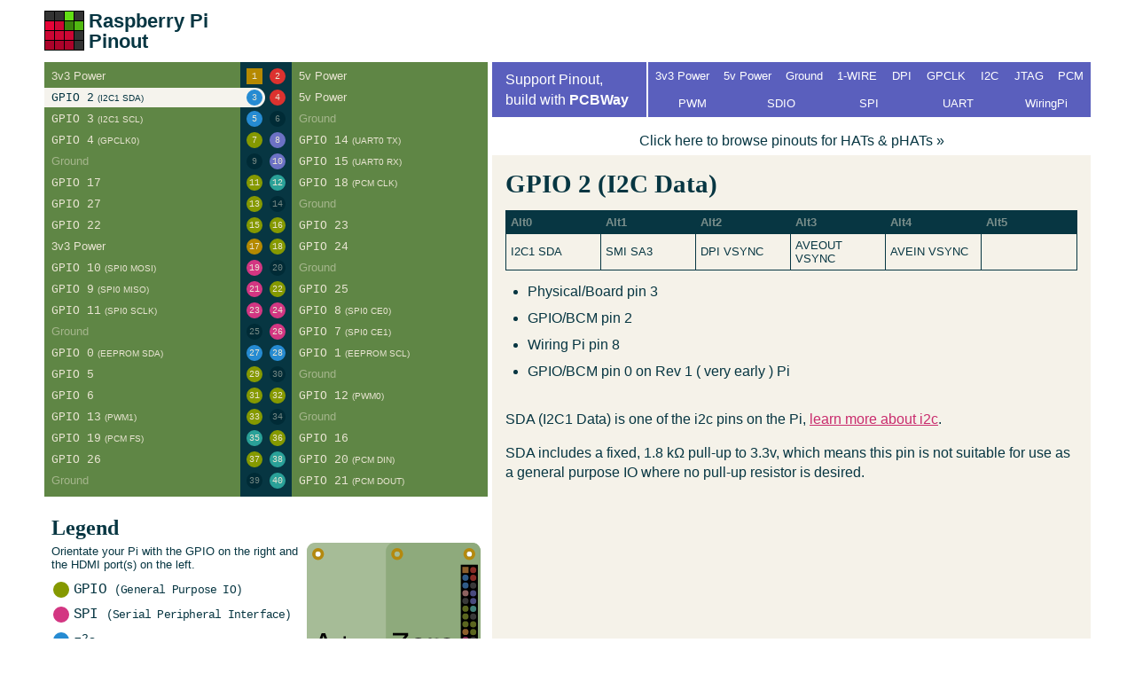

--- FILE ---
content_type: text/html; charset=utf-8
request_url: https://pinout.xyz/pinout/pin3_gpio2/
body_size: 2585
content:
<!doctype html>
<html lang="en">
	<head>
		<meta http-equiv="content-type" content="text/html;charset=utf-8" />
		<title>GPIO 2 (I2C Data) at Raspberry Pi GPIO Pinout</title>
		<meta name="description" content="The comprehensive add-on boards & GPIO Pinout guide for the Raspberry Pi" />
		<meta name="viewport" content="width=device-width, initial-scale=1"></meta>
		<link href='/resources/prettify/prettify.css' rel='stylesheet' />
		<link href="/resources/pinout.scss.css?v=20251207v5" rel="stylesheet">
		<link href="/resources/print.css" rel="stylesheet" media="print">
		<link rel="shortcut icon" href="/resources/pinout-logo.png" type="image/png">
		<meta name="generator" content="Pinout.xyz @ https://github.com/pinout-xyz/pinout.xyz, timestamp: 1767175477"/>
		<!-- Build: 1767175477 -->
		
	</head>
	<body class="pin">
		<header>
			<h1 class="logo"><a title="Raspberry Pi GPIO Pinout home" href="/"><img src="/resources/pinout-logo.png" width="45" height="45" alt="Pinout Logo" />Raspberry Pi Pinout</a></h1>
		</header>
		<main>
						<aside>
				<nav id="gpio">
					<ul class="bottom">
<li class="pin1 pow3v3"><a href="/pinout/3v3_power" title=""><span class="default"> 3v3 Power</span><span class="pin">1</span></a></li>
<li class="pin3 gpio i2c active"><a href="/pinout/pin3_gpio2" title="Wiring Pi pin 8"><span class="default"> <span class="name">GPIO 2</span> <small>(I2C1 SDA)</small></span><span class="pin">3</span></a></li>
<li class="pin5 gpio i2c"><a href="/pinout/pin5_gpio3" title="Wiring Pi pin 9"><span class="default"> <span class="name">GPIO 3</span> <small>(I2C1 SCL)</small></span><span class="pin">5</span></a></li>
<li class="pin7 gpio"><a href="/pinout/pin7_gpio4" title="Wiring Pi pin 7"><span class="default"> <span class="name">GPIO 4</span> <small>(GPCLK0)</small></span><span class="pin">7</span></a></li>
<li class="pin9 gnd"><a href="/pinout/ground" title=""><span class="default"> Ground</span><span class="pin">9</span></a></li>
<li class="pin11 gpio"><a href="/pinout/pin11_gpio17" title="Wiring Pi pin 0"><span class="default"> <span class="name">GPIO 17</span></span><span class="pin">11</span></a></li>
<li class="pin13 gpio"><a href="/pinout/pin13_gpio27" title="Wiring Pi pin 2"><span class="default"> <span class="name">GPIO 27</span></span><span class="pin">13</span></a></li>
<li class="pin15 gpio"><a href="/pinout/pin15_gpio22" title="Wiring Pi pin 3"><span class="default"> <span class="name">GPIO 22</span></span><span class="pin">15</span></a></li>
<li class="pin17 pow3v3"><a href="/pinout/3v3_power" title=""><span class="default"> 3v3 Power</span><span class="pin">17</span></a></li>
<li class="pin19 gpio spi"><a href="/pinout/pin19_gpio10" title="Wiring Pi pin 12"><span class="default"> <span class="name">GPIO 10</span> <small>(SPI0 MOSI)</small></span><span class="pin">19</span></a></li>
<li class="pin21 gpio spi"><a href="/pinout/pin21_gpio9" title="Wiring Pi pin 13"><span class="default"> <span class="name">GPIO 9</span> <small>(SPI0 MISO)</small></span><span class="pin">21</span></a></li>
<li class="pin23 gpio spi"><a href="/pinout/pin23_gpio11" title="Wiring Pi pin 14"><span class="default"> <span class="name">GPIO 11</span> <small>(SPI0 SCLK)</small></span><span class="pin">23</span></a></li>
<li class="pin25 gnd"><a href="/pinout/ground" title=""><span class="default"> Ground</span><span class="pin">25</span></a></li>
<li class="pin27 gpio i2c"><a href="/pinout/pin27_gpio0" title="Wiring Pi pin 30"><span class="default"> <span class="name">GPIO 0</span> <small>(EEPROM SDA)</small></span><span class="pin">27</span></a></li>
<li class="pin29 gpio"><a href="/pinout/pin29_gpio5" title="Wiring Pi pin 21"><span class="default"> <span class="name">GPIO 5</span></span><span class="pin">29</span></a></li>
<li class="pin31 gpio"><a href="/pinout/pin31_gpio6" title="Wiring Pi pin 22"><span class="default"> <span class="name">GPIO 6</span></span><span class="pin">31</span></a></li>
<li class="pin33 gpio"><a href="/pinout/pin33_gpio13" title="Wiring Pi pin 23"><span class="default"> <span class="name">GPIO 13</span> <small>(PWM1)</small></span><span class="pin">33</span></a></li>
<li class="pin35 gpio pcm"><a href="/pinout/pin35_gpio19" title="Wiring Pi pin 24"><span class="default"> <span class="name">GPIO 19</span> <small>(PCM FS)</small></span><span class="pin">35</span></a></li>
<li class="pin37 gpio"><a href="/pinout/pin37_gpio26" title="Wiring Pi pin 25"><span class="default"> <span class="name">GPIO 26</span></span><span class="pin">37</span></a></li>
<li class="pin39 gnd"><a href="/pinout/ground" title=""><span class="default"> Ground</span><span class="pin">39</span></a></li>
</ul>
<ul class="top">
<li class="pin2 pow5v"><a href="/pinout/5v_power" title=""><span class="default"> 5v Power</span><span class="pin">2</span></a></li>
<li class="pin4 pow5v"><a href="/pinout/5v_power" title=""><span class="default"> 5v Power</span><span class="pin">4</span></a></li>
<li class="pin6 gnd"><a href="/pinout/ground" title=""><span class="default"> Ground</span><span class="pin">6</span></a></li>
<li class="pin8 gpio uart"><a href="/pinout/pin8_gpio14" title="Wiring Pi pin 15"><span class="default"> <span class="name">GPIO 14</span> <small>(UART0 TX)</small></span><span class="pin">8</span></a></li>
<li class="pin10 gpio uart"><a href="/pinout/pin10_gpio15" title="Wiring Pi pin 16"><span class="default"> <span class="name">GPIO 15</span> <small>(UART0 RX)</small></span><span class="pin">10</span></a></li>
<li class="pin12 gpio pcm"><a href="/pinout/pin12_gpio18" title="Wiring Pi pin 1"><span class="default"> <span class="name">GPIO 18</span> <small>(PCM CLK)</small></span><span class="pin">12</span></a></li>
<li class="pin14 gnd"><a href="/pinout/ground" title=""><span class="default"> Ground</span><span class="pin">14</span></a></li>
<li class="pin16 gpio"><a href="/pinout/pin16_gpio23" title="Wiring Pi pin 4"><span class="default"> <span class="name">GPIO 23</span></span><span class="pin">16</span></a></li>
<li class="pin18 gpio"><a href="/pinout/pin18_gpio24" title="Wiring Pi pin 5"><span class="default"> <span class="name">GPIO 24</span></span><span class="pin">18</span></a></li>
<li class="pin20 gnd"><a href="/pinout/ground" title=""><span class="default"> Ground</span><span class="pin">20</span></a></li>
<li class="pin22 gpio"><a href="/pinout/pin22_gpio25" title="Wiring Pi pin 6"><span class="default"> <span class="name">GPIO 25</span></span><span class="pin">22</span></a></li>
<li class="pin24 gpio spi"><a href="/pinout/pin24_gpio8" title="Wiring Pi pin 10"><span class="default"> <span class="name">GPIO 8</span> <small>(SPI0 CE0)</small></span><span class="pin">24</span></a></li>
<li class="pin26 gpio spi"><a href="/pinout/pin26_gpio7" title="Wiring Pi pin 11"><span class="default"> <span class="name">GPIO 7</span> <small>(SPI0 CE1)</small></span><span class="pin">26</span></a></li>
<li class="pin28 gpio i2c"><a href="/pinout/pin28_gpio1" title="Wiring Pi pin 31"><span class="default"> <span class="name">GPIO 1</span> <small>(EEPROM SCL)</small></span><span class="pin">28</span></a></li>
<li class="pin30 gnd"><a href="/pinout/ground" title=""><span class="default"> Ground</span><span class="pin">30</span></a></li>
<li class="pin32 gpio"><a href="/pinout/pin32_gpio12" title="Wiring Pi pin 26"><span class="default"> <span class="name">GPIO 12</span> <small>(PWM0)</small></span><span class="pin">32</span></a></li>
<li class="pin34 gnd"><a href="/pinout/ground" title=""><span class="default"> Ground</span><span class="pin">34</span></a></li>
<li class="pin36 gpio"><a href="/pinout/pin36_gpio16" title="Wiring Pi pin 27"><span class="default"> <span class="name">GPIO 16</span></span><span class="pin">36</span></a></li>
<li class="pin38 gpio pcm"><a href="/pinout/pin38_gpio20" title="Wiring Pi pin 28"><span class="default"> <span class="name">GPIO 20</span> <small>(PCM DIN)</small></span><span class="pin">38</span></a></li>
<li class="pin40 gpio pcm"><a href="/pinout/pin40_gpio21" title="Wiring Pi pin 29"><span class="default"> <span class="name">GPIO 21</span> <small>(PCM DOUT)</small></span><span class="pin">40</span></a></li>
</ul>
				</nav>
				<div id="legend">
					<div>
						<h2>Legend</h2>
						<p>Orientate your Pi with the GPIO on the right and the HDMI port(s) on the left.</p>
						<ul>
							<li class="gpio">
								<a href="/pinout/wiringpi" title="GPIO (General Purpose IO)">
									<span class="default"></span>
									<span class="pin"></span> GPIO <small>(General Purpose IO)</small>
								</a>
							</li>
							<li class="spi">
								<a href="/pinout/spi" title="SPI (Serial Peripheral Interface)">
									<span class="default"></span>
									<span class="pin"></span> SPI <small>(Serial Peripheral Interface)</small>
								</a>
							</li>
							<li class="i2c">
								<a href="/pinout/i2c" title="I2C (Inter-integrated Circuit)">
									<span class="default"></span>
									<span class="pin"></span> I<sup>2</sup>C <small>(Inter-integrated Circuit)</small>
								</a>
							</li>
							<li class="uart">
								<a href="/pinout/uart" title="UART (Universal Asynchronous Receiver/Transmitter)">
									<span class="default"></span>
									<span class="pin"></span> UART <small>(Universal Asynchronous Receiver/Transmitter)</small>
								</a>
							</li>
							<li class="pcm">
								<a href="/pinout/pcm" title="PCM (Pulse Code Modulation)">
									<span class="default"></span>
									<span class="pin"></span> PCM <small>(Pulse Code Modulation)</small>
								</a>
							</li>
							<li class="gnd">
								<a href="/pinout/ground" title="Ground">
									<span class="default"></span>
									<span class="pin"></span> Ground
								</a>
							</li>
							<li class="pow5v">
								<a href="/pinout/5v_power" title="5v (Power)">
									<span class="default"></span>
									<span class="pin"></span> 5v <small>(Power)</small>
								</a>
							</li>
							<li class="pow3v3">
								<a href="/pinout/3v3_power" title="3.3v (Power)">
									<span class="default"></span>
									<span class="pin"></span> 3.3v <small>(Power)</small>
								</a>
							</li>
						</ul>
					</div>
					<img src="/resources/pi-orientation.svg" alt="Orient your Pi facing up, such that the GPIO on the right and HDMI port(s) are on the left." width="196" height="297" />
				</div>
			</aside>
			<div id="interfaces">
				<div>Support Pinout, <a href="https://www.pcbway.com/?from=pinout.xyz01">build with <strong>PCBWay</strong></a></div>
				<ul>
				<li><a href="/pinout/3v3_power">3v3 Power</a></li><li><a href="/pinout/5v_power">5v Power</a></li><li><a href="/pinout/ground">Ground</a></li><li><a href="/pinout/1_wire">1-WIRE</a></li><li><a href="/pinout/dpi">DPI</a></li><li><a href="/pinout/gpclk">GPCLK</a></li><li><a href="/pinout/i2c">I2C</a></li><li><a href="/pinout/jtag">JTAG</a></li><li><a href="/pinout/pcm">PCM</a></li><li><a href="/pinout/pwm">PWM</a></li><li><a href="/pinout/sdio">SDIO</a></li><li><a href="/pinout/spi">SPI</a></li><li><a href="/pinout/uart">UART</a></li><li><a href="/pinout/wiringpi">WiringPi</a></li>
				</ul>
			</div>
			<div id="crumbtrail"><p><a class="more" href="/boards">Click here to browse pinouts for HATs & pHATs &raquo;</a></p></div>
			<section>
				<div id="featured">
					<ul>
					
					</ul>
				</div>
				<article class="pin3_gpio2"><h1>GPIO 2 (I2C Data)</h1><table class="pin-functions">
        <thead>
            <tr>
                <th>Alt0</th><th>Alt1</th><th>Alt2</th><th>Alt3</th><th>Alt4</th><th>Alt5</th>
            </tr>
        </thead>
        <tbody>
            <tr>
                <td>I2C1 SDA</td><td>SMI SA3</td><td>DPI VSYNC</td><td>AVEOUT VSYNC</td><td>AVEIN VSYNC</td><td></td>
            </tr>
        </tbody>
        </table><ul><li>Physical/Board pin 3</li><li>GPIO/BCM pin 2</li><li>Wiring Pi pin 8</li><li>GPIO/BCM pin 0 on Rev 1 ( very early ) Pi</li></ul><p>SDA (I2C1 Data) is one of the i2c pins on the Pi, <a href="/pinout/i2c">learn more about i2c</a>.</p>
<p>SDA includes a fixed, 1.8 kΩ pull-up to 3.3v, which means this pin is not suitable for use as a general purpose IO where no pull-up resistor is desired.</p></article>
			</section>

		</main>
		<footer>
			<p>Spotted an error, want to add your board's pinout? <a href="https://github.com/pinout-xyz/Pinout.xyz">Contribute to Pinout.xyz at GitHub</a></p>
<p>Part of <a href="https://www.gadgetoid.com">gadgetoid.com</a>. Maintained by <a href="https://fosstodon.org/@gadgetoid">@Gadgetoid@fosstodon.org</a>.</p>
<p>Help make Pinout.xyz better- please sponsor me at <a href="https://ko-fi.com/gadgetoid">Ko-Fi</a>, <a href="https://github.com/sponsors/Gadgetoid">GitHub</a> or <a href="https://www.patreon.com/gadgetoid">Patreon</a></p>
		</footer>
		<script type="e7ca1021e0cad04416cf1298-text/javascript" src="//cdnjs.cloudflare.com/ajax/libs/jquery/3.7.1/jquery.min.js"></script>
		<script type="e7ca1021e0cad04416cf1298-text/javascript" src="//cdnjs.cloudflare.com/ajax/libs/prettify/r298/prettify.min.js"></script>
		<script src='/resources/pinout.js?v=20251207v5' type="e7ca1021e0cad04416cf1298-text/javascript"></script>
		<script src='/resources/boards.js' type="e7ca1021e0cad04416cf1298-text/javascript"></script>
<script src="/cdn-cgi/scripts/7d0fa10a/cloudflare-static/rocket-loader.min.js" data-cf-settings="e7ca1021e0cad04416cf1298-|49" defer></script></body>
</html>


--- FILE ---
content_type: text/css; charset=utf-8
request_url: https://pinout.xyz/resources/prettify/prettify.css
body_size: -166
content:
.com { color: #93a1a1; }
.lit { color: #195f91; }
.pun, .opn, .clo { color: #93a1a1; }
.fun { color: #dc322f; }
.str, .atv { color: #D6264F; }
.kwd, .linenums .tag { color: #425AD6; }
.typ, .atn, .dec, .var { color: #60B22E; }
.pln { color: #778; }
.cls { color: #ff99cc; }
.arg { color: #00aadd; }
.cons {color:#112;}

.prettyprint {
  padding: 8px;
  background-color: #f7f7f9;
  background-color: rgba(250, 250, 250, 0.5);
  border: 1px solid #e1e1e8;
}
.prettyprint.linenums {
  -webkit-box-shadow: inset 40px 0 0 #fbfbfc, inset 41px 0 0 #ececf0;
     -moz-box-shadow: inset 40px 0 0 #fbfbfc, inset 41px 0 0 #ececf0;
          box-shadow: inset 40px 0 0 #fbfbfc, inset 41px 0 0 #ececf0;
}

/* Specify class=linenums on a pre to get line numbering */
ol.linenums {
  margin: 0; /* IE indents via margin-left */
} 
ol.linenums li {
  padding-left: 12px;
  color: #bebec5;
  line-height: 18px;
  text-shadow: 0 1px 0 #fff;
	margin-bottom:0;
}

--- FILE ---
content_type: text/css; charset=utf-8
request_url: https://pinout.xyz/resources/pinout.scss.css?v=20251207v5
body_size: 3103
content:
ul, li, a, body, h1, h2, h3, h4, h5, h6, p {
  margin: 0;
  padding: 0;
  text-decoration: none;
}

body {
  font-family: Verdana, Geneva, Tahoma, sans-serif;
  font-weight: 500;
  font-size: 12pt;
  background: #ffffff;
  color: #073642;
  padding: 0;
}

table {
  margin: 1em 0;
  border-collapse: collapse;
  text-align: left;
  font-size: 0.8em;
}
table td, table th {
  border: 1px solid #073642;
  padding: 5px;
}
table th {
  background: #073642;
  color: rgba(235, 230, 211, 0.5);
}
table.details {
  font-size: inherit;
  width: 100%;
}
table.details td, table.details th {
  border: none;
  vertical-align: top;
  padding: 0;
}
table.details img {
  margin-top: 54px;
}
table.pin-functions {
  width: 100%;
}
table.pin-functions td {
  width: 16.6666%;
}

pre {
  text-wrap-mode: wrap;
  white-space-collapse: break-spaces;
  word-wrap: anywhere;
}

.logo {
  font-family: "Avenir", sans-serif;
  width: 200px;
  font-size: 22px;
  line-height: 23px;
  cursor: pointer;
  font-weight: 600;
  align-self: center;
}
.logo a {
  color: #073642;
  line-height: 22px;
}
.logo img {
  float: left;
  margin: 0px 5px 0px 0px;
  width: 45px;
}
.logo a:hover span, .logo a:hover, .logo a:hover span.out {
  color: #073642;
}

img.grayscale {
  filter: url("data:image/svg+xml;utf8,&lt;svg xmlns='http://www.w3.org/2000/svg'&gt;&lt;filter id='grayscale'&gt;&lt;feColorMatrix type='matrix' values='0.3333 0.3333 0.3333 0 0 0.3333 0.3333 0.3333 0 0 0.3333 0.3333 0.3333 0 0 0 0 0 1 0'/&gt;&lt;/filter&gt;&lt;/svg&gt;#grayscale"); /* Firefox 10+, Firefox on Android */
  filter: gray; /* IE6-9 */
  -webkit-filter: grayscale(100%); /* Chrome 19+, Safari 6+, Safari 6+ iOS */
}

header {
  margin: 8px 8px 10px 8px;
  box-sizing: border-box;
}

main {
  display: grid;
  grid-column-gap: 5px;
  grid-row-gap: 2px;
  grid-template-areas: "crumbtrail" "interfaces" "pinout" "content" "legend";
}

/*
Footer language nav
*/
#lang {
  display: block;
  background: #C7C2AE;
  position: absolute;
  bottom: 0px;
  width: 100%;
  font-size: 0;
  text-align: right;
}
#lang a {
  display: inline-block;
  margin: 10px;
  margin-left: 0px;
}

/*
Content Area
*/
h1, h2, h3, h4, h5, h6 {
  font-family: "Palatino Linotype", "Book Antiqua", Palatino, serif;
  line-height: 120%;
}

section {
  grid-area: content;
  background: rgba(235, 230, 211, 0.5);
  padding-bottom: 20px;
}
section hr {
  border: none;
  background: none;
  border-top: 2px solid rgba(219.0625, 210.078125, 175.9375, 0.5);
}
section h1 {
  font-size: 1.8em;
}
section h2, section h3 {
  font-size: 1.3em;
  margin-top: 1.5em;
}
section h1 + h2 {
  margin-top: 0;
}
section p, section pre {
  margin-top: 0.5em;
  line-height: 140%;
  margin-bottom: 1em;
}
section p img {
  margin-top: 1.5em;
}
section article {
  padding: 15px 8px;
}
section article .pin-hover {
  cursor: help;
  color: #880000;
}
section article .pin-hover:hover {
  color: #AA0000;
}
section article img {
  max-width: 100%;
}
section article .details img {
  min-width: 200px;
}
section article a {
  color: #C92C6D;
  text-decoration: underline;
}
section article a:hover {
  text-decoration: none;
}
section article li {
  margin: 0;
}
section article ul {
  margin: 0 0 2em 25px;
  line-height: 140%;
}
section article ul li {
  margin-bottom: 0.5em;
}
section article p + ul {
  margin-top: -0.5em;
}

/*
Boards Page
*/
#boards > ul {
  display: grid;
  grid-template-columns: 1fr 1fr;
}

#boards .board {
  box-sizing: border-box;
  list-style: none;
  display: block;
  text-align: center;
}
#boards .board a {
  padding-top: 20px;
  padding-bottom: 0px;
  min-height: 220px;
  display: block;
  background: none;
}
#boards .board img {
  max-width: 80%;
  height: auto;
  display: block;
  margin: 0 auto;
}
#boards .board strong {
  font-family: "Avenir", sans-serif;
  font-weight: 500;
  color: #FFFFFF;
  margin: 0;
  padding: 0 5px;
  display: block;
}
#boards .board span {
  color: #FFFFFF;
  font-size: 0.75em;
  font-weight: normal;
  margin: 0;
  padding: 0 5px;
  display: block;
}

#boards .board a:hover {
  background: rgba(0, 0, 0, 0.25);
}
#boards .board strong {
  color: #333333;
}

.facets {
  margin: 0 5px;
}
.facets h4 {
  text-transform: capitalize;
  font-size: 1.2em;
  margin: 0 0 0.2em 0;
  color: #073642;
}
.facets ul, .facets li {
  margin: 0;
  padding: 0;
  list-style: none;
}
.facets .facet {
  display: flex;
  flex-wrap: wrap;
  gap: 2px;
  margin-bottom: 0.5em;
}
.facets .facet li {
  padding: 8px;
  background: #859900;
  color: #FFF;
  font-size: 0.6em;
  cursor: pointer;
  text-transform: capitalize;
}
.facets .facet li.selected {
  color: #859900;
  background: rgb(231.6666666667, 255, 76.5);
}
.facets .facet:nth-of-type(2) li {
  background: #D33682;
}
.facets .facet:nth-of-type(2) li.selected {
  color: #D33682;
  background: rgb(243.0571428571, 200.4428571429, 221.0714285714);
}
.facets .facet:nth-of-type(1) li {
  background: #268BD2;
}
.facets .facet:nth-of-type(1) li.selected {
  color: #268BD2;
  background: rgb(184.2943548387, 218.3004032258, 242.2056451613);
}

/*
Footer
*/
footer {
  padding: 20px 0px;
  text-align: center;
}
footer a {
  color: #228179;
  text-decoration: underline;
}
footer a:hover {
  text-decoration: none;
}
footer p {
  line-height: 130%;
  margin: 0.5em 0 0.5em 0;
}

/*
Left Column
*/
#crumbtrail {
  grid-area: crumbtrail;
  font-size: 0.8em;
}
#crumbtrail p {
  color: #073642;
  margin: 0;
  padding: 10px 0;
}
#crumbtrail a, #crumbtrail a:hover, #crumbtrail a:active {
  color: #073642;
}
#crumbtrail a.more {
  text-align: center;
  display: block;
}
#crumbtrail a:hover {
  text-decoration: underline;
}

#interfaces {
  grid-area: interfaces;
  padding: 0;
  text-align: center;
}
#interfaces div {
  background: rgb(89.8033980583, 95.4223300971, 188.6966019417);
  line-height: 1.45em;
  grid-column: 1;
  color: #FFF;
  align-content: center;
  padding: 8px;
  margin-bottom: 2px;
}
#interfaces div a, #interfaces div a:hover, #interfaces div a:visited, #interfaces div a:active {
  color: #FFF;
}
#interfaces div a:hover {
  text-decoration: underline;
}
#interfaces ul {
  grid-column: 2;
  list-style: none;
  margin: 0;
  padding: 0;
  display: flex;
  flex-wrap: wrap;
  justify-content: right;
  gap: 2px;
}
#interfaces li {
  display: contents;
}
#interfaces li a {
  padding: 8px;
  background: rgb(89.8033980583, 95.4223300971, 188.6966019417);
  color: #FFF;
  flex: 1;
  white-space: pre;
  font-size: 0.7em;
}
#interfaces li a:hover {
  color: rgb(89.8033980583, 95.4223300971, 188.6966019417);
  background: rgb(225.6, 226.6, 243.2);
}
#interfaces li.selected a {
  background: rgb(72.4611650485, 78.6019417476, 180.5388349515);
  color: #FFF;
  text-decoration: underline;
}

.boards-page #interfaces,
.board #interfaces {
  display: none;
}

/*
GPIO nav
*/
#gpio {
  grid-area: pinout;
  display: grid;
  grid-template-columns: 50% 50%;
  background: #5F8645;
}
#gpio .name, #gpio .pin {
  font-family: ui-monospace, Menlo, Monaco, "Cascadia Mono", "Segoe UI Mono", "Roboto Mono", "Oxygen Mono", "Ubuntu Monospace", "Source Code Pro", "Fira Mono", "Droid Sans Mono", "Courier New", monospace;
}
#gpio ul {
  list-style: none;
  display: block;
  padding: 5px 0;
  display: grid;
}
#gpio li {
  display: contents;
}
#gpio a {
  display: block;
  position: relative;
  font-size: 0.65em;
  line-height: 22px;
  height: 22px;
  margin-bottom: 2px;
  color: #E9E5D2;
  text-indent: 8px;
}
#gpio .pin {
  font-size: 0.8em;
  line-height: 18px;
  text-align: center;
  text-indent: 0;
  display: block;
  border-radius: 50%;
  width: 18px;
  height: 18px;
  background: #002B36;
  position: absolute;
  right: 3px;
  top: 2px;
}
#gpio .top {
  padding-left: 1px;
  background: linear-gradient(90deg, rgb(7, 54, 66) 29px, rgba(0, 0, 0, 0) 29px);
}
#gpio .top a {
  border-top-left-radius: 13px;
  border-bottom-left-radius: 13px;
  text-indent: 36px;
}
#gpio .top .pin {
  left: 3px;
}
#gpio .bottom {
  padding-right: 1px;
  background: linear-gradient(270deg, rgb(7, 54, 66) 29px, rgba(0, 0, 0, 0) 29px);
}
#gpio .bottom a {
  border-top-right-radius: 13px;
  border-bottom-right-radius: 13px;
}
#gpio .gnd a {
  color: rgba(233, 229, 210, 0.5);
}
#gpio:hover {
  color: rgba(6, 53, 65, 0.5);
}
#gpio a:hover,
#gpio .active a {
  background: rgb(245, 243, 237);
  color: #063541;
}
#gpio a:hover .pin, #gpio .overlay-pin .pin, #gpio .active .pin {
  color: #E9E5D2;
}
#gpio li a small {
  font-size: 0.8em;
}
#gpio .overlay-pin a {
  background: rgb(235, 230, 211);
  color: #063541;
}
#gpio .overlay-pin a:hover {
  background: rgb(245, 243, 237);
  color: #063541;
}
#gpio .overlay-pin.gnd a {
  color: rgba(6, 53, 65, 0.5);
}
#gpio .overlay-power a {
  background: #073642;
  color: #FFFFFF;
}
#gpio .overlay-power a:hover {
  background: #268BD2;
}
#gpio .overlay-ground .pin:after {
  display: block;
  content: "";
  background: #073642;
  width: 6px;
  height: 22px;
  position: absolute;
  top: -2px;
}
#gpio .bottom .overlay-ground a:hover {
  background: linear-gradient(270deg, #268BD2 28px, rgb(245, 243, 237) 28px);
}
#gpio .top .overlay-ground a:hover {
  background: linear-gradient(90deg, #268BD2 28px, rgb(245, 243, 237) 28px);
}
#gpio .overlay-ground a:hover .pin:after {
  background: #268BD2;
}
#gpio .bottom .overlay-ground .pin:after {
  left: -13px;
  border-top-left-radius: 5px;
  border-bottom-left-radius: 5px;
}
#gpio .top .overlay-ground .pin:after {
  left: 25px;
  border-top-right-radius: 5px;
  border-bottom-right-radius: 5px;
}
#gpio ul li.hover-pin a,
#gpio .bottom li.hover-pin a {
  color: #FFF;
  background: rgba(200, 0, 0, 0.6);
}
#gpio .pin1 a:hover, #gpio .pin1.active a, #gpio .pin1 .pin {
  border-radius: 0;
}
#gpio .pow3v3 .pin {
  background: #B58900;
}
#gpio .pow5v .pin {
  background: #DC322F;
}
#gpio .gpio .pin {
  background: #859900;
}
#gpio .i2c .pin {
  background: #268BD2;
}
#gpio .spi .pin {
  background: #D33682;
}
#gpio .pcm .pin {
  background: #2aa198;
}
#gpio .uart .pin {
  background: #6c71c4;
}

.board #gpio {
  grid-row: 2;
}

#boardsnav {
  grid-area: "pinout";
}

aside {
  display: contents;
}

#legend {
  grid-area: legend;
  display: grid;
  grid-template-columns: auto 130.536px;
  margin: 1em 8px 0 8px;
}
#legend h2 {
  margin-top: 5px;
  margin-bottom: 5px;
}
#legend img {
  margin-top: calc(1.5em + 12px);
  width: 100%;
  height: auto;
}
#legend p {
  font-size: 0.8em;
  padding: 0 10px 10px 0;
}
#legend ul, #legend li {
  list-style: none;
  margin: 0;
  padding: 0;
}
#legend li {
  position: relative;
  margin-bottom: 0.4em;
  line-height: 20px;
}
#legend li small {
  font-size: 0.8em;
}
#legend a {
  padding: 0 12px 0 25px;
  font-family: ui-monospace, Menlo, Monaco, "Cascadia Mono", "Segoe UI Mono", "Roboto Mono", "Oxygen Mono", "Ubuntu Monospace", "Source Code Pro", "Fira Mono", "Droid Sans Mono", "Courier New", monospace;
  letter-spacing: -0.6pt;
}
#legend a span {
  font-family: Verdana, Geneva, Tahoma, sans-serif;
}
#legend li, #legend a {
  color: #063541;
}
#legend .pow3v3 .pin {
  background: #B58900;
}
#legend .pow5v .pin {
  background: #DC322F;
}
#legend .gpio .pin {
  background: #859900;
}
#legend .i2c .pin {
  background: #268BD2;
}
#legend .spi .pin {
  background: #D33682;
}
#legend .uart .pin {
  background: #6c71c4;
}
#legend .pcm .pin {
  background: #2aa198;
}
#legend .pin {
  display: block;
  border-radius: 50%;
  width: 18px;
  height: 18px;
  background: #002B36;
  position: absolute;
  left: 2px;
  top: 2px;
}

code {
  font-family: ui-monospace, Menlo, Monaco, "Cascadia Mono", "Segoe UI Mono", "Roboto Mono", "Oxygen Mono", "Ubuntu Monospace", "Source Code Pro", "Fira Mono", "Droid Sans Mono", "Courier New", monospace;
}

@media screen and (min-width: 540px) {
  #gpio a {
    font-size: 0.8em;
  }
  #gpio .top li {
    text-indent: 56px;
  }
}
@media screen and (min-width: 768px) {
  .boards-page #interfaces,
  .board #interfaces {
    display: grid;
  }
  section {
    grid-column: 2;
    grid-row: 3;
    min-height: 640px;
    padding-bottom: 50px;
  }
  section article {
    padding: 15px;
  }
  aside {
    display: block;
    grid-column: 1;
    grid-row: 1/-1;
  }
  #legend {
    grid-template-columns: auto 196px;
  }
  #legend, #gpio, .board #gpio, #interfaces, #crumbtrail {
    grid-area: unset;
  }
  header {
    width: 1000px;
    margin: 0 auto;
    padding: 0 8px;
    height: 70px;
    display: grid;
  }
  main {
    grid-template-columns: 500px auto;
    grid-template-rows: auto auto auto auto;
    grid-template-areas: unset;
    width: 1000px;
    margin: 0 auto;
  }
  .boards-page main {
    grid-template-columns: 302px auto;
  }
  #boards > ul {
    grid-template-columns: 1fr 1fr 1fr;
  }
  .boards-page #interfaces,
  .board #interfaces,
  #interfaces {
    grid-column: 2;
    display: grid;
  }
  .boards-page #interfaces div,
  .board #interfaces div,
  #interfaces div {
    padding: 8px 20px 8px 15px;
    margin-bottom: 0;
    margin-right: 2px;
    text-align: left;
  }
  .boards-page #interfaces div a,
  .board #interfaces div a,
  #interfaces div a {
    display: block;
  }
  #interfaces {
    font-size: 1em;
  }
  #crumbtrail {
    grid-column: 2;
    font-size: inherit;
  }
  #crumbtrail p {
    padding: 5px 15px;
    padding-top: 1em;
  }
  #gpio a {
    font-size: 0.8em;
  }
}
@media screen and (min-width: 1200px) {
  .facets .facet {
    margin-bottom: 2em;
  }
  .facets .facet li {
    font-size: 0.8em;
  }
  main, header {
    width: 1180px;
  }
  header {
    padding: 0;
  }
  #boards > ul {
    grid-template-columns: 1fr 1fr 1fr 1fr;
  }
  #interfaces {
    max-width: 675px;
  }
  #interfaces li a {
    font-size: 0.8em;
  }
}
@media screen and (prefers-color-scheme: dark) {
  body {
    background: #001e26;
    color: #fff;
  }
  section {
    background: #002B36;
  }
  section article .pin-hover {
    color: #CC0000;
  }
  section article .pin-hover:hover {
    color: #EE0000;
  }
  #crumbtrail {
    background: transparent;
  }
  #crumbtrail p, #crumbtrail a, #crumbtrail a:hover, #crumbtrail a:active {
    color: #fff;
  }
  #interfaces div, #interfaces li a {
    background: #1a6a64;
  }
  #interfaces li a:hover, #interfaces li.selected a {
    color: #175853;
    background: #2aa198;
  }
  footer a {
    color: #2aa198;
  }
  #gpio {
    background: rgba(95, 134, 69, 0.5);
  }
  #legend a, .logo a, .logo a:hover, .logo a:visited, .logo a:active, .facets h4, #boards .board strong {
    color: #fff;
  }
  #boards .board a:hover {
    background: rgba(255, 255, 255, 0.1);
  }
  pre, .prettyprint {
    background-color: #f7f7f9;
  }
}
@media (hover: hover) {
  .facets .facet li:hover {
    color: #859900;
    background: rgb(231.6666666667, 255, 76.5);
  }
  .facets .facet:nth-of-type(2) li:hover {
    color: #D33682;
    background: rgb(243.0571428571, 200.4428571429, 221.0714285714);
  }
  .facets .facet:nth-of-type(1) li:hover {
    color: #268BD2;
    background: rgb(184.2943548387, 218.3004032258, 242.2056451613);
  }
}


--- FILE ---
content_type: text/css; charset=utf-8
request_url: https://pinout.xyz/resources/print.css
body_size: -110
content:
#content,
nav#gpio,
div#pinbasebplus,
div#pinbase {background:transparent;}
#article {padding:0px;}

.main-nav, .overlay-container, .logo img, #sections, #lang, nav#gpio:before, nav#gpio:after {display:none;}

ul.bottom a {
	color:#000000;
}

.logo, .logo a, .logo span.out, .logo span {
	color:#000000;
}

nav#gpio li.overlay-pin a,
nav#gpio ul.bottom li.overlay-pin a,
nav#gpio li.active a,
table th{
	background:transparent;
}

* {color:#000000 !important;}

ul.top a *, ul.bottom a * {
	color:#999999 !important;
}

nav#gpio li.overlay-pin a *,
nav#gpio ul.bottom li.overlay-pin a *,
nav#gpio li.active * {
	color:#000000 !important;
	font-weight:bold;
}

.prettyprint.linenums, .prettyprint {box-shadow:none;-webkit-box-shadow:none;background:transparent;}

--- FILE ---
content_type: application/javascript; charset=utf-8
request_url: https://pinout.xyz/resources/pinout.js?v=20251207v5
body_size: -120
content:
jQuery(document).ready(function(){

	$('pre').addClass('prettyprint').addClass('linenums');

	window.prettyPrint&&prettyPrint();

	$('article p,article li').each(function(){
		html = $(this).html();

		html = html.replace(
			/Physical\ Pin\ ([0-9]{1,2})/gi,
			function(str, c1){
				return '<span class="pin-hover" data-pin="' + c1 + '">' + str + '</span>';
			}
		)

		html = html.replace(
			/GPIO\ ([0-9]{1,2})/gi,
			function(str, c1){
				var pin = $("#gpio li").filter(function(){return $(this).find("span.name").text() == "GPIO " + c1}).find('.pin').text();
				return '<span title="Click for details about pin ' + pin + '" class="pin-hover" data-pin="' + pin + '">' + str + '</span>';
			}
		)

		$(this).html(html);
	});

	$('article p .pin-hover, article li .pin-hover').hover(function(){
		var pin = $(this).data('pin');
		$('li.pin' + pin).addClass('hover-pin');
	},function(){
		var pin = $(this).data('pin');
		$('li.pin' + pin).removeClass('hover-pin');
	});

	$('article').on('click', '.pin-hover', function(){
		var pin = $(this).data('pin');
		window.location = $('li.pin' + pin + ' a').attr('href');
	});

});


--- FILE ---
content_type: image/svg+xml
request_url: https://pinout.xyz/resources/pi-orientation.svg
body_size: 1667
content:
<svg xmlns="http://www.w3.org/2000/svg" xml:space="preserve" width="392" height="594" viewBox="0 0 103.717 157.163"><path d="M61.621 69.85c-2.77 0-5 2.23-5 5v147.162c0 2.77 2.23 5 5 5h93.716c2.77 0 5-2.23 5-5V74.85c0-2.77-2.23-5-5-5zm1.722 5.133a1.634 1.634 0 0 1 1.634 1.634 1.634 1.634 0 0 1-1.634 1.633 1.634 1.634 0 0 1-1.634-1.633 1.634 1.634 0 0 1 1.634-1.634m90.272 0a1.634 1.634 0 0 1 1.634 1.634 1.634 1.634 0 0 1-1.634 1.633 1.634 1.634 0 0 1-1.634-1.633 1.634 1.634 0 0 1 1.634-1.634m-90.272 106.82a1.634 1.634 0 0 1 1.634 1.634 1.634 1.634 0 0 1-1.634 1.634 1.634 1.634 0 0 1-1.634-1.634 1.634 1.634 0 0 1 1.634-1.634m90.272 0a1.634 1.634 0 0 1 1.634 1.634 1.634 1.634 0 0 1-1.634 1.634 1.634 1.634 0 0 1-1.634-1.634 1.634 1.634 0 0 1 1.634-1.634" style="fill:#cad7c1;fill-opacity:1;stroke-width:5.1;stroke-linecap:round;-inkscape-stroke:none;paint-order:stroke fill markers" transform="translate(-56.62 -69.85)"/><path d="M61.621 69.85c-2.77 0-5 2.23-5 5v110.31c0 2.77 2.23 5 5 5h93.716c2.77 0 5-2.23 5-5V74.85c0-2.77-2.23-5-5-5zm1.722 5.133a1.634 1.634 0 0 1 1.634 1.634 1.634 1.634 0 0 1-1.634 1.633 1.634 1.634 0 0 1-1.634-1.633 1.634 1.634 0 0 1 1.634-1.634m90.272 0a1.634 1.634 0 0 1 1.634 1.634 1.634 1.634 0 0 1-1.634 1.633 1.634 1.634 0 0 1-1.634-1.633 1.634 1.634 0 0 1 1.634-1.634m-90.272 106.82a1.634 1.634 0 0 1 1.634 1.634 1.634 1.634 0 0 1-1.634 1.634 1.634 1.634 0 0 1-1.634-1.634 1.634 1.634 0 0 1 1.634-1.634m90.272 0a1.634 1.634 0 0 1 1.634 1.634 1.634 1.634 0 0 1-1.634 1.634 1.634 1.634 0 0 1-1.634-1.634 1.634 1.634 0 0 1 1.634-1.634" style="fill:#a6bc97;fill-opacity:1;stroke-width:5.1;stroke-linecap:round;-inkscape-stroke:none;paint-order:stroke fill markers" transform="translate(-56.62 -69.85)"/><path d="M108.823 69.85c-2.77 0-5 2.23-5 5v110.31c0 2.77 2.23 5 5 5h46.514c2.77 0 5-2.23 5-5V74.85c0-2.77-2.23-5-5-5zm1.722 5.133a1.634 1.634 0 0 1 1.634 1.634 1.634 1.634 0 0 1-1.634 1.633 1.634 1.634 0 0 1-1.634-1.633 1.634 1.634 0 0 1 1.634-1.634m43.07 0a1.634 1.634 0 0 1 1.634 1.634 1.634 1.634 0 0 1-1.634 1.633 1.634 1.634 0 0 1-1.634-1.633 1.634 1.634 0 0 1 1.634-1.634m-43.07 106.776a1.634 1.634 0 0 1 1.634 1.634 1.634 1.634 0 0 1-1.634 1.634 1.634 1.634 0 0 1-1.634-1.634 1.634 1.634 0 0 1 1.634-1.634m43.07.044a1.634 1.634 0 0 1 1.634 1.634 1.634 1.634 0 0 1-1.634 1.634 1.634 1.634 0 0 1-1.634-1.634 1.634 1.634 0 0 1 1.634-1.634" style="fill:#8eaa7c;fill-opacity:1;stroke-width:5.1;stroke-linecap:round;-inkscape-stroke:none;paint-order:stroke fill markers" transform="translate(-56.62 -69.85)"/><path d="M63.343 73.069a3.547 3.547 0 0 0-3.547 3.548 3.547 3.547 0 0 0 3.547 3.547 3.547 3.547 0 0 0 3.547-3.547 3.547 3.547 0 0 0-3.547-3.548m0 1.914a1.634 1.634 0 0 1 1.634 1.634 1.634 1.634 0 0 1-1.634 1.633 1.634 1.634 0 0 1-1.634-1.633 1.634 1.634 0 0 1 1.634-1.634M153.615 73.069a3.547 3.547 0 0 0-3.547 3.548 3.547 3.547 0 0 0 3.547 3.547 3.547 3.547 0 0 0 3.548-3.547 3.547 3.547 0 0 0-3.548-3.548m0 1.914a1.634 1.634 0 0 1 1.634 1.634 1.634 1.634 0 0 1-1.634 1.633 1.634 1.634 0 0 1-1.634-1.633 1.634 1.634 0 0 1 1.634-1.634M110.545 73.069a3.547 3.547 0 0 0-3.547 3.548 3.547 3.547 0 0 0 3.547 3.547 3.547 3.547 0 0 0 3.547-3.547 3.547 3.547 0 0 0-3.547-3.548m0 1.914a1.634 1.634 0 0 1 1.634 1.634 1.634 1.634 0 0 1-1.634 1.633 1.634 1.634 0 0 1-1.634-1.633 1.634 1.634 0 0 1 1.634-1.634M110.545 179.846a3.547 3.547 0 0 0-3.547 3.547 3.547 3.547 0 0 0 3.547 3.548 3.547 3.547 0 0 0 3.547-3.548 3.547 3.547 0 0 0-3.547-3.547m0 1.913a1.634 1.634 0 0 1 1.634 1.634 1.634 1.634 0 0 1-1.634 1.634 1.634 1.634 0 0 1-1.634-1.634 1.634 1.634 0 0 1 1.634-1.634" style="fill:#b4890e;fill-opacity:1;stroke-width:5.1;stroke-linecap:round;-inkscape-stroke:none;paint-order:stroke fill markers" transform="translate(-56.62 -69.85)"/><path d="M63.343 179.897a3.547 3.547 0 0 0-3.547 3.547 3.547 3.547 0 0 0 3.547 3.548 3.547 3.547 0 0 0 3.547-3.548 3.547 3.547 0 0 0-3.547-3.547m0 1.906a1.634 1.634 0 0 1 1.634 1.634 1.634 1.634 0 0 1-1.634 1.634 1.634 1.634 0 0 1-1.634-1.634 1.634 1.634 0 0 1 1.634-1.634" style="display:inline;fill:#b4890e;fill-opacity:1;stroke-width:5.1;stroke-linecap:round;-inkscape-stroke:none;paint-order:stroke fill markers" transform="translate(-56.62 -69.85)"/><path d="M153.615 179.89a3.547 3.547 0 0 0-3.547 3.547 3.547 3.547 0 0 0 3.547 3.547 3.547 3.547 0 0 0 3.548-3.547 3.547 3.547 0 0 0-3.548-3.547m0 1.913a1.634 1.634 0 0 1 1.634 1.634 1.634 1.634 0 0 1-1.634 1.634 1.634 1.634 0 0 1-1.634-1.634 1.634 1.634 0 0 1 1.634-1.634" style="fill:#b4890e;fill-opacity:1;stroke-width:5.1;stroke-linecap:round;-inkscape-stroke:none;paint-order:stroke fill markers" transform="translate(-56.62 -69.85)"/><path d="M41.344 259.765q0 3.469-1.313 6.125t-3.531 4.375q-2.625 2.062-5.781 2.937-3.125.875-7.969.875H6.25v-46.53h13.781q5.094 0 7.625.374 2.532.375 4.844 1.563 2.563 1.343 3.719 3.468 1.156 2.094 1.156 5.032 0 3.312-1.687 5.656-1.688 2.312-4.5 3.719v.25q4.718.968 7.437 4.156 2.719 3.156 2.719 8m-10.407-20.969q0-1.687-.562-2.844t-1.812-1.875q-1.47-.843-3.563-1.03-2.094-.22-5.187-.22h-7.375v13.438h8q2.906 0 4.625-.281 1.718-.313 3.187-1.25t2.063-2.407q.625-1.5.625-3.53m3.97 21.219q0-2.813-.844-4.469T31 252.734q-1.5-.782-3.656-1-2.125-.25-5.188-.25h-9.718v17.312h8.187q4.063 0 6.656-.406 2.594-.438 4.25-1.563 1.75-1.218 2.563-2.78.812-1.563.812-4.032m54.78-3.813h-17.03v17.032h-5.188v-17.032H50.438v-5h17.03v-17.03h5.188v17.03h17.031Z" aria-label="B+" style="font-size:64px;line-height:.7;font-family:verdana;-inkscape-font-specification:verdana;white-space:pre;stroke-width:19.2756;stroke-linecap:round;paint-order:stroke fill markers" transform="matrix(.26458 0 0 .26458 36.611 71.5)"/><path d="M42.938 274.077h-6.594L31.78 261.11H11.656l-4.562 12.968H.813l16.937-46.53H26Zm-13.063-18.28-8.156-22.845-8.188 22.844zm59.688.405H72.53v17.032h-5.187v-17.032H50.313v-5h17.03v-17.03h5.188v17.03h17.031Z" aria-label="A+" style="font-size:64px;line-height:.7;font-family:Verdana;-inkscape-font-specification:Verdana;white-space:pre;stroke-width:19.2756;stroke-linecap:round;paint-order:stroke fill markers" transform="matrix(.26458 0 0 .26458 4.125 -6.18)"/><path d="M73.526 274.077H37.214v-5.75l28.531-35.28H38.276v-5.5H72.84v5.593l-28.813 35.437h29.5zm36.72-16.843h-25.72q0 3.218.97 5.625.968 2.375 2.655 3.906 1.625 1.5 3.844 2.25 2.25.75 4.938.75 3.562 0 7.156-1.406 3.625-1.438 5.156-2.813h.313v6.406q-2.97 1.25-6.063 2.094-3.094.844-6.5.844-8.687 0-13.562-4.688-4.875-4.718-4.875-13.375 0-8.562 4.656-13.593 4.687-5.032 12.312-5.032 7.063 0 10.875 4.125 3.844 4.125 3.844 11.72zm-5.72-4.5q-.03-4.625-2.343-7.157-2.282-2.53-6.97-2.53-4.718 0-7.53 2.78-2.782 2.782-3.157 6.907zm36.407-7.157h-.313q-1.312-.312-2.562-.437-1.22-.156-2.907-.156-2.718 0-5.25 1.218-2.53 1.188-4.875 3.094v24.781h-5.875v-34.906h5.875v5.156q3.5-2.812 6.157-3.968 2.687-1.188 5.468-1.188 1.532 0 2.22.094.687.062 2.062.281zm35.28 11.063q0 8.531-4.374 13.469-4.375 4.937-11.719 4.937-7.406 0-11.781-4.937-4.344-4.938-4.344-13.47 0-8.53 4.344-13.468 4.375-4.969 11.781-4.969 7.344 0 11.719 4.97 4.375 4.937 4.375 13.468m-6.062 0q0-6.781-2.656-10.063-2.656-3.312-7.375-3.312-4.781 0-7.437 3.312-2.625 3.282-2.625 10.063 0 6.562 2.656 9.969 2.656 3.375 7.406 3.375 4.688 0 7.344-3.344 2.687-3.375 2.687-10" aria-label="Zero" style="font-size:64px;line-height:.7;font-family:Verdana;-inkscape-font-specification:Verdana;text-align:center;text-anchor:middle;white-space:pre;stroke-width:19.2756;stroke-linecap:round;paint-order:stroke fill markers" transform="matrix(.26458 0 0 .26458 41.249 -6.334)"/><path d="M91.88 13.122h10.228v94.109H91.88z" style="fill:#000;fill-opacity:1;stroke-width:5.1;stroke-linecap:round;-inkscape-stroke:none;paint-order:stroke fill markers"/><path d="M101.067 103.585a1.85 1.85 0 1 1-3.698 0 1.85 1.85 0 0 1 3.698 0" style="fill:#417f79;fill-opacity:1;stroke-width:5.1;stroke-linecap:round;-inkscape-stroke:none;paint-order:stroke fill markers" transform="translate(.089 .528)"/><path d="M96.443 103.585a1.85 1.85 0 1 1-3.7 0 1.85 1.85 0 0 1 3.7 0" style="fill:#393939;fill-opacity:1;stroke-width:5.1;stroke-linecap:round;-inkscape-stroke:none;paint-order:stroke fill markers" transform="translate(.089 .528)"/><path d="M101.067 98.96a1.85 1.85 0 1 1-3.698 0 1.85 1.85 0 0 1 3.698 0" style="fill:#417f79;fill-opacity:1;stroke-width:5.1;stroke-linecap:round;-inkscape-stroke:none;paint-order:stroke fill markers" transform="translate(.089 .528)"/><path d="M96.443 98.96a1.85 1.85 0 1 1-3.7 0 1.85 1.85 0 0 1 3.7 0M101.067 94.335a1.85 1.85 0 1 1-3.698 0 1.85 1.85 0 0 1 3.698 0" style="fill:#5b661f;fill-opacity:1;stroke-width:5.1;stroke-linecap:round;-inkscape-stroke:none;paint-order:stroke fill markers" transform="translate(.089 .528)"/><path d="M96.443 94.335a1.85 1.85 0 1 1-3.7 0 1.85 1.85 0 0 1 3.7 0" style="fill:#417f79;fill-opacity:1;stroke-width:5.1;stroke-linecap:round;-inkscape-stroke:none;paint-order:stroke fill markers" transform="translate(.089 .528)"/><path d="M101.067 89.71a1.85 1.85 0 1 1-3.698 0 1.85 1.85 0 0 1 3.698 0" style="fill:#393939;fill-opacity:1;stroke-width:5.1;stroke-linecap:round;-inkscape-stroke:none;paint-order:stroke fill markers" transform="translate(.089 .528)"/><path d="M96.443 89.71a1.85 1.85 0 1 1-3.7 0 1.85 1.85 0 0 1 3.7 0M101.067 85.085a1.85 1.85 0 1 1-3.698 0 1.85 1.85 0 0 1 3.698 0" style="fill:#091c23;fill-opacity:1;stroke-width:5.1;stroke-linecap:round;-inkscape-stroke:none;paint-order:stroke fill markers" transform="translate(.089 .528)"/><path d="M96.443 85.085a1.85 1.85 0 1 1-3.7 0 1.85 1.85 0 0 1 3.7 0" style="fill:#5b661f;fill-opacity:1;stroke-width:5.1;stroke-linecap:round;-inkscape-stroke:none;paint-order:stroke fill markers" transform="translate(.089 .528)"/><path d="M101.067 80.46a1.85 1.85 0 1 1-3.698 0 1.85 1.85 0 0 1 3.698 0" style="fill:#393939;fill-opacity:1;stroke-width:5.1;stroke-linecap:round;-inkscape-stroke:none;paint-order:stroke fill markers" transform="translate(.089 .528)"/><path d="M96.443 80.46a1.85 1.85 0 1 1-3.7 0 1.85 1.85 0 0 1 3.7 0" style="fill:#5b661f;fill-opacity:1;stroke-width:5.1;stroke-linecap:round;-inkscape-stroke:none;paint-order:stroke fill markers" transform="translate(.089 .528)"/><path d="M101.067 75.836a1.85 1.85 0 1 1-3.698 0 1.85 1.85 0 0 1 3.698 0M96.443 75.836a1.85 1.85 0 1 1-3.7 0 1.85 1.85 0 0 1 3.7 0" style="fill:#2f5b88;fill-opacity:1;stroke-width:5.1;stroke-linecap:round;-inkscape-stroke:none;paint-order:stroke fill markers" transform="translate(.089 .528)"/><path d="M101.067 71.211a1.85 1.85 0 1 1-3.698 0 1.85 1.85 0 0 1 3.698 0" style="fill:#822d56;fill-opacity:1;stroke-width:5.1;stroke-linecap:round;-inkscape-stroke:none;paint-order:stroke fill markers" transform="translate(.089 .528)"/><path d="M96.443 71.211a1.85 1.85 0 1 1-3.7 0 1.85 1.85 0 0 1 3.7 0" style="fill:#393939;fill-opacity:1;stroke-width:5.1;stroke-linecap:round;-inkscape-stroke:none;paint-order:stroke fill markers" transform="translate(.089 .528)"/><path d="M101.067 66.586a1.85 1.85 0 1 1-3.698 0 1.85 1.85 0 0 1 3.698 0M96.443 66.586a1.85 1.85 0 1 1-3.7 0 1.85 1.85 0 0 1 3.7 0" style="fill:#822d56;fill-opacity:1;stroke-width:5.1;stroke-linecap:round;-inkscape-stroke:none;paint-order:stroke fill markers" transform="translate(.089 .528)"/><path d="M101.067 61.961a1.85 1.85 0 1 1-3.698 0 1.85 1.85 0 0 1 3.698 0" style="fill:#5b661f;fill-opacity:1;stroke-width:5.1;stroke-linecap:round;-inkscape-stroke:none;paint-order:stroke fill markers" transform="translate(.089 .528)"/><path d="M96.443 61.961a1.85 1.85 0 1 1-3.7 0 1.85 1.85 0 0 1 3.7 0" style="fill:#822d56;fill-opacity:1;stroke-width:5.1;stroke-linecap:round;-inkscape-stroke:none;paint-order:stroke fill markers" transform="translate(.089 .528)"/><path d="M101.067 57.336a1.85 1.85 0 1 1-3.698 0 1.85 1.85 0 0 1 3.698 0" style="fill:#393939;fill-opacity:1;stroke-width:5.1;stroke-linecap:round;-inkscape-stroke:none;paint-order:stroke fill markers" transform="translate(.089 .528)"/><path d="M96.443 57.336a1.85 1.85 0 1 1-3.7 0 1.85 1.85 0 0 1 3.7 0" style="fill:#822d56;fill-opacity:1;stroke-width:5.1;stroke-linecap:round;-inkscape-stroke:none;paint-order:stroke fill markers" transform="translate(.089 .528)"/><path d="M101.067 52.712a1.85 1.85 0 1 1-3.698 0 1.85 1.85 0 0 1 3.698 0" style="fill:#5b661f;fill-opacity:1;stroke-width:5.1;stroke-linecap:round;-inkscape-stroke:none;paint-order:stroke fill markers" transform="translate(.089 .528)"/><path d="M96.443 52.712a1.85 1.85 0 1 1-3.7 0 1.85 1.85 0 0 1 3.7 0" style="fill:#8d5f2c;fill-opacity:1;stroke-width:5.1;stroke-linecap:round;-inkscape-stroke:none;paint-order:stroke fill markers" transform="translate(.089 .528)"/><path d="M101.067 48.087a1.85 1.85 0 1 1-3.698 0 1.85 1.85 0 0 1 3.698 0M96.443 48.087a1.85 1.85 0 1 1-3.7 0 1.85 1.85 0 0 1 3.7 0" style="fill:#5b661f;fill-opacity:1;stroke-width:5.1;stroke-linecap:round;-inkscape-stroke:none;paint-order:stroke fill markers" transform="translate(.089 .528)"/><path d="M101.067 43.462a1.85 1.85 0 1 1-3.698 0 1.85 1.85 0 0 1 3.698 0" style="fill:#393939;fill-opacity:1;stroke-width:5.1;stroke-linecap:round;-inkscape-stroke:none;paint-order:stroke fill markers" transform="translate(.089 .528)"/><path d="M96.443 43.462a1.85 1.85 0 1 1-3.7 0 1.85 1.85 0 0 1 3.7 0" style="fill:#5b661f;fill-opacity:1;stroke-width:5.1;stroke-linecap:round;-inkscape-stroke:none;paint-order:stroke fill markers" transform="translate(.089 .528)"/><path d="M101.067 38.837a1.85 1.85 0 1 1-3.698 0 1.85 1.85 0 0 1 3.698 0" style="fill:#417f79;fill-opacity:1;stroke-width:5.1;stroke-linecap:round;-inkscape-stroke:none;paint-order:stroke fill markers" transform="translate(.089 .528)"/><path d="M96.443 38.837a1.85 1.85 0 1 1-3.7 0 1.85 1.85 0 0 1 3.7 0" style="fill:#5b661f;fill-opacity:1;stroke-width:5.1;stroke-linecap:round;-inkscape-stroke:none;paint-order:stroke fill markers" transform="translate(.089 .528)"/><path d="M101.067 34.212a1.85 1.85 0 1 1-3.698 0 1.85 1.85 0 0 1 3.698 0" style="fill:#494b7f;fill-opacity:1;stroke-width:5.1;stroke-linecap:round;-inkscape-stroke:none;paint-order:stroke fill markers" transform="translate(.089 .528)"/><path d="M96.443 34.212a1.85 1.85 0 1 1-3.7 0 1.85 1.85 0 0 1 3.7 0" style="fill:#393939;fill-opacity:1;stroke-width:5.1;stroke-linecap:round;-inkscape-stroke:none;paint-order:stroke fill markers" transform="translate(.089 .528)"/><path d="M101.067 29.587a1.85 1.85 0 1 1-3.698 0 1.85 1.85 0 0 1 3.698 0" style="fill:#494b7f;fill-opacity:1;stroke-width:5.1;stroke-linecap:round;-inkscape-stroke:none;paint-order:stroke fill markers" transform="translate(.089 .528)"/><path d="M96.443 29.587a1.85 1.85 0 1 1-3.7 0 1.85 1.85 0 0 1 3.7 0" style="fill:#8d6260;fill-opacity:1;stroke-width:5.1;stroke-linecap:round;-inkscape-stroke:none;paint-order:stroke fill markers" transform="translate(.089 .528)"/><path d="M101.067 24.963a1.85 1.85 0 1 1-3.698 0 1.85 1.85 0 0 1 3.698 0" style="fill:#393939;fill-opacity:1;stroke-width:5.1;stroke-linecap:round;-inkscape-stroke:none;paint-order:stroke fill markers" transform="translate(.089 .528)"/><path d="M96.443 24.963a1.85 1.85 0 1 1-3.7 0 1.85 1.85 0 0 1 3.7 0" style="fill:#2f5b88;fill-opacity:1;stroke-width:5.1;stroke-linecap:round;-inkscape-stroke:none;paint-order:stroke fill markers" transform="translate(.089 .528)"/><path d="M101.067 20.338a1.85 1.85 0 1 1-3.698 0 1.85 1.85 0 0 1 3.698 0" style="fill:#872c26;fill-opacity:1;stroke-width:5.1;stroke-linecap:round;-inkscape-stroke:none;paint-order:stroke fill markers" transform="translate(.089 .528)"/><path d="M96.443 20.338a1.85 1.85 0 1 1-3.7 0 1.85 1.85 0 0 1 3.7 0" style="fill:#2f5b88;fill-opacity:1;stroke-width:5.1;stroke-linecap:round;-inkscape-stroke:none;paint-order:stroke fill markers" transform="translate(.089 .528)"/><path d="M101.067 15.713a1.85 1.85 0 1 1-3.698 0 1.85 1.85 0 0 1 3.698 0" style="fill:#872c26;fill-opacity:1;stroke-width:5.1;stroke-linecap:round;-inkscape-stroke:none;paint-order:stroke fill markers" transform="translate(.089 .528)"/><path d="M92.833 14.391h3.699v3.699h-3.699z" style="fill:#8d5f2c;fill-opacity:1;stroke-width:5.1;stroke-linecap:round;-inkscape-stroke:none;paint-order:stroke fill markers"/></svg>

--- FILE ---
content_type: application/javascript; charset=utf-8
request_url: https://pinout.xyz/resources/boards.js
body_size: 407
content:
jQuery(document).ready(function(){
	var dom_boards = $('#boards .board');

	if(dom_boards.length == 0) return;

	var facets = {};
	var filters = {};

	dom_boards.each(function(idx, obj){
		var obj = $(obj);
		for (var key in obj.data()){
			if(typeof(key) !== 'undefined'){

				if(typeof(facets[key]) == 'undefined'){
					facets[key] = {
						'title':key.split(/(?=[A-Z])/).join(" ").toLowerCase(),
						'key':key,
						'items':[]
					};
					filters[key] = '';
				}

				var vals = obj.data(key).split(',');

				for(var idx in vals){
					var val = vals[idx].trim();

					if(facets[key].items.indexOf(val) == -1){
						facets[key].items.push(val);
					}
				}
			}
		}
	});

	var dom_facets = $('.facets');

	for (var facet in facets){
		var title = facets[facet].title;
		var items = facets[facet].items;
		var key = facets[facet].key;

		items.sort(function(a,b) {
						    a = a.toLowerCase();
						    b = b.toLowerCase();
						    if( a == b) return 0;
						    if( a > b) return 1;
						    return -1;
						});

		$('<h4>').text(title).appendTo(dom_facets);
		var dom_facet = $('<ul>').addClass('facet').appendTo(dom_facets);

		for(var idx in items){
			var val = items[idx];

			var text = val;

			if(text.length <= 3){
				text = text.toUpperCase();
			}

			$('<li>')
				.addClass('item')
				.data('key',key)
				.data('val',val)
				.text(text)
				.appendTo(dom_facet);
		}
	}

	dom_facets.on('click','li',function(e){
		var val = $(this).data('val');
		var key = $(this).data('key');

		if(filters[key] != val){
			filters[key] = val;
			$(this).parents('ul').find('li').removeClass('selected');
			$(this).addClass('selected');
		}
		else
		{
			filters[key] = '';
			//filters[key].splice(filters[key].indexOf(val), 1);
			$(this).removeClass('selected');
		}

		update_filters()
	});

	function update_filters(){
		dom_boards.each(function(idx, obj){
			var obj = $(obj);
			var hide = false;

			for(var key in filters){
				var selected = filters[key];

				if(selected.length > 0){
					if(obj.data(key).split(',').map(function(s) { return s.trim() }).indexOf(selected) == -1){
						hide = true;
					}
				}
			}

			if(hide) {
				obj.hide();
			}
			else
			{
				obj.show();
			}
		});

		var hash = [];

		for(var key in filters){
			var selected = filters[key];
			if(selected.length > 0){
				hash.push(key + '=' + encodeURIComponent(filters[key]));
			}
		}

		window.location.hash = hash.join(':');
	}

	var hash = window.location.hash.split(':');
	if(hash.length > 0){
		for(var idx in hash){
			var kv = hash[idx].replace('#','').split('=');
			if(kv.length == 2 && typeof(filters[kv[0]]) != 'undefined'){
				var val = decodeURIComponent(kv[1]);
				filters[kv[0]] = val;
				$('.item').each(function(idx,obj){
					obj = $(obj);
					if(obj.data('key') == kv[0] && obj.data('val') == val) obj.addClass('selected');
				});
			}
		}
		update_filters();
	}
});